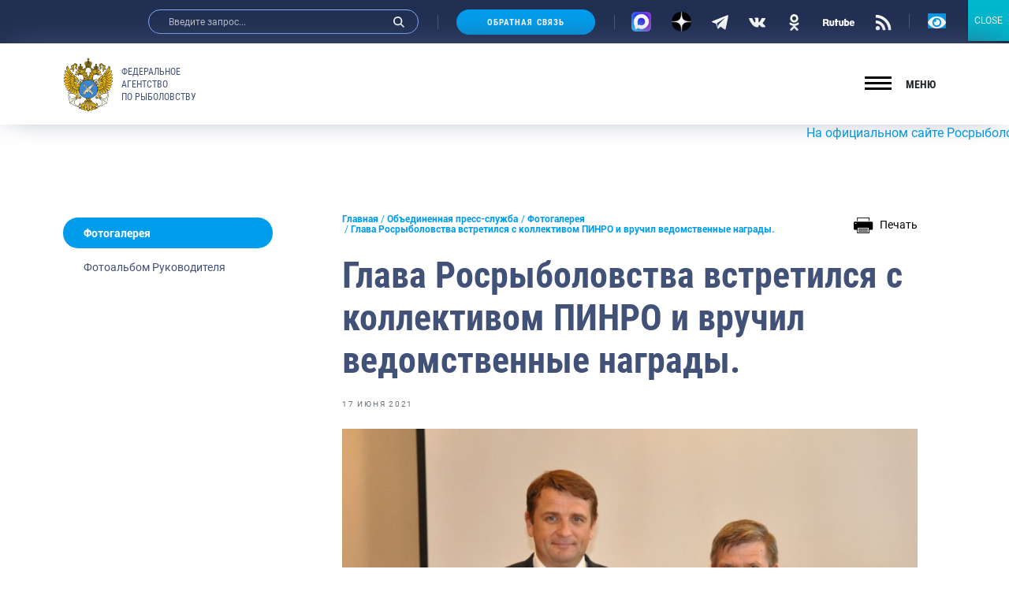

--- FILE ---
content_type: image/svg+xml
request_url: https://fish.gov.ru/wp-content/themes/app/assets/build/img/spriteSvg.svg
body_size: 11607
content:
<svg xmlns="http://www.w3.org/2000/svg" xmlns:xlink="http://www.w3.org/1999/xlink"><symbol id="sprite-arrow-down" viewBox="0 0 14 14"><title>arrow-down</title><g clip-path="url(#clip0)"><path d="M6.776 10.639a.946.946 0 00.671-.278l5.828-5.827a.949.949 0 10-1.343-1.343L6.776 8.348 1.62 3.192A.95.95 0 00.278 4.534l5.828 5.827a.946.946 0 00.67.278z"/></g><defs><clipPath id="clip0"><path transform="matrix(-1 0 0 1 13.553 0)" d="M0 0h13.553v13.553H0z"/></clipPath></defs></symbol><use xlink:href="#sprite-arrow-down" width="14" height="14"/><view id="sprite-arrow-down-fragment" viewBox="0 0 14 14"/><symbol id="sprite-arrow-left" viewBox="0 0 15 16"><title>arrow-left</title><g clip-path="url(#clip0)"><path d="M3.213 8.121c0-.267.102-.535.306-.74L9.945.957a1.047 1.047 0 111.48 1.48L5.74 8.12l5.686 5.686a1.047 1.047 0 01-1.48 1.48L3.52 8.861a1.043 1.043 0 01-.306-.74z"/></g><defs><clipPath id="clip0"><path fill="#fff" transform="rotate(90 7.148 7.797)" d="M0 0h14.945v14.945H0z"/></clipPath></defs></symbol><use xlink:href="#sprite-arrow-left" y="14" width="15" height="16"/><view id="sprite-arrow-left-fragment" viewBox="0 14 15 16"/><symbol id="sprite-arrow-right" viewBox="0 0 16 16"><title>arrow-right</title><g clip-path="url(#clip0)"><path d="M12.054 8.121c0-.267-.103-.535-.307-.74L5.321.957a1.047 1.047 0 10-1.48 1.48L9.527 8.12l-5.686 5.686a1.047 1.047 0 001.48 1.48l6.426-6.426c.204-.204.307-.472.307-.74z"/></g><defs><clipPath id="clip0"><path transform="matrix(0 1 1 0 .322 .649)" d="M0 0h14.945v14.945H0z"/></clipPath></defs></symbol><use xlink:href="#sprite-arrow-right" y="30" width="16" height="16"/><view id="sprite-arrow-right-fragment" viewBox="0 30 16 16"/><symbol id="sprite-cancel" viewBox="0 0 32 32"><title>cancel</title><path d="M29.121 0l2.121 2.121L2.251 31.113.13 28.99z"/><path d="M2.121 0L0 2.121l28.99 28.992 2.121-2.122z"/></symbol><use xlink:href="#sprite-cancel" y="46" width="32" height="32"/><view id="sprite-cancel-fragment" viewBox="0 46 32 32"/><symbol id="sprite-close" viewBox="0 0 47.971 47.971"><title>close</title><path d="M28.228 23.986L47.092 5.122a2.998 2.998 0 000-4.242 2.998 2.998 0 00-4.242 0L23.986 19.744 5.121.88a2.998 2.998 0 00-4.242 0 2.998 2.998 0 000 4.242l18.865 18.864L.879 42.85a2.998 2.998 0 104.242 4.241l18.865-18.864L42.85 47.091c.586.586 1.354.879 2.121.879s1.535-.293 2.121-.879a2.998 2.998 0 000-4.242L28.228 23.986z"/></symbol><use xlink:href="#sprite-close" y="78" width="47.971" height="47.971"/><view id="sprite-close-fragment" viewBox="0 78 47.971 47.971"/><symbol id="sprite-copy" viewBox="0 0 488.3 488.3"><title>copy</title><path d="M314.25 85.4h-227c-21.3 0-38.6 17.3-38.6 38.6v325.7c0 21.3 17.3 38.6 38.6 38.6h227c21.3 0 38.6-17.3 38.6-38.6V124c-.1-21.3-17.4-38.6-38.6-38.6zm11.5 364.2c0 6.4-5.2 11.6-11.6 11.6h-227c-6.4 0-11.6-5.2-11.6-11.6V124c0-6.4 5.2-11.6 11.6-11.6h227c6.4 0 11.6 5.2 11.6 11.6v325.6z"/><path d="M401.05 0h-227c-21.3 0-38.6 17.3-38.6 38.6 0 7.5 6 13.5 13.5 13.5s13.5-6 13.5-13.5c0-6.4 5.2-11.6 11.6-11.6h227c6.4 0 11.6 5.2 11.6 11.6v325.7c0 6.4-5.2 11.6-11.6 11.6-7.5 0-13.5 6-13.5 13.5s6 13.5 13.5 13.5c21.3 0 38.6-17.3 38.6-38.6V38.6c0-21.3-17.3-38.6-38.6-38.6z"/></symbol><use xlink:href="#sprite-copy" y="125.971" width="488.3" height="488.3"/><view id="sprite-copy-fragment" viewBox="0 125.971 488.3 488.3"/><symbol id="sprite-doc-file" viewBox="0 0 482.14 482.14"><title>doc-file</title><path d="M315.459 0H121.812C93.521 0 70.496 23.041 70.496 51.315v189.754h-5.013c-11.418 0-20.677 9.251-20.677 20.679v125.404c0 11.427 9.259 20.677 20.677 20.677h5.013v22.995c0 28.305 23.025 51.315 51.315 51.315h264.221c28.274 0 51.299-23.011 51.299-51.315V121.449L315.459 0zM79.014 278.973c7.227-1.15 16.642-1.797 26.581-1.797 16.516 0 27.226 2.964 35.618 9.283 9.031 6.714 14.704 17.432 14.704 32.783 0 16.642-6.06 28.131-14.452 35.224-9.157 7.61-23.096 11.221-40.125 11.221-10.196 0-17.423-.646-22.325-1.292v-85.422zm307.019 171.74H121.812c-10.955 0-19.875-8.92-19.875-19.889v-22.995h246.31c11.418 0 20.679-9.25 20.679-20.677V261.748c0-11.428-9.26-20.679-20.679-20.679h-246.31V51.315c0-10.938 8.92-19.858 19.875-19.858l181.89-.19V98.5c0 19.638 15.934 35.587 35.585 35.587l65.863-.189.741 296.925c.001 10.97-8.905 19.89-19.858 19.89zM164.868 321.951c0-26.066 16.644-45.547 42.325-45.547 26.714 0 41.292 20 41.292 44.002 0 28.511-17.289 45.8-42.711 45.8-25.806 0-40.906-19.478-40.906-44.255zm141.087 27.865c5.934 0 12.513-1.293 16.39-2.838l2.963 15.352c-3.609 1.813-11.741 3.751-22.316 3.751-30.071 0-45.555-18.708-45.555-43.482 0-29.678 21.166-46.194 47.484-46.194 10.198 0 17.936 2.064 21.419 3.861l-3.996 15.619c-4.003-1.688-9.551-3.231-16.516-3.231-15.619 0-27.745 9.425-27.745 28.778.001 17.415 10.322 28.384 27.872 28.384z"/><path d="M135.018 319.887c.126-18.076-10.456-27.611-27.36-27.611-4.39 0-7.227.378-8.905.771v56.895c1.678.395 4.39.395 6.841.395 17.809.125 29.424-9.678 29.424-30.45zm92.695 1.151c0-15.603-7.486-29.03-21.033-29.03-13.293 0-21.04 12.654-21.04 29.55 0 17.037 8.006 29.03 21.167 29.03 13.294 0 20.906-12.641 20.906-29.55z"/></symbol><use xlink:href="#sprite-doc-file" y="614.271" width="482.14" height="482.14"/><view id="sprite-doc-file-fragment" viewBox="0 614.271 482.14 482.14"/><symbol id="sprite-eye" viewBox="0 0 23 14"><title>eye</title><path d="M11.5 0c4.394 0 8.38 2.455 11.32 6.443.24.326.24.783 0 1.11C19.88 11.545 15.894 14 11.5 14S3.12 11.545.18 7.557a.945.945 0 010-1.11C3.12 2.455 7.106 0 11.5 0zm-.315 11.93c2.917.187 5.326-2.268 5.142-5.252-.15-2.46-2.103-4.454-4.512-4.607-2.917-.188-5.326 2.267-5.142 5.25.155 2.456 2.108 4.45 4.512 4.608zm.146-2.278c1.571.1 2.87-1.22 2.766-2.825-.08-1.326-1.134-2.397-2.432-2.484-1.572-.1-2.87 1.22-2.767 2.825.085 1.331 1.139 2.402 2.433 2.484z"/></symbol><use xlink:href="#sprite-eye" y="1096.411" width="23" height="14"/><view id="sprite-eye-fragment" viewBox="0 1096.411 23 14"/><symbol id="sprite-facebook" viewBox="0 0 22 21"><title>facebook</title><g clip-path="url(#clip0)"><path d="M14.398 4.063h1.849V.843C15.928.799 14.83.7 13.554.7c-2.666 0-4.492 1.677-4.492 4.758v2.836h-2.94v3.6h2.94v9.056h3.607v-9.056h2.822l.448-3.6h-3.271V5.816c0-1.04.28-1.752 1.73-1.752z"/></g><defs><clipPath id="clip0"><path transform="translate(.9 .7)" d="M0 0h20.25v20.25H0z"/></clipPath></defs></symbol><use xlink:href="#sprite-facebook" y="1110.411" width="22" height="21"/><view id="sprite-facebook-fragment" viewBox="0 1110.411 22 21"/><symbol id="sprite-file" viewBox="0 0 850.4 850.4"><title>file</title><path class="st0" d="M223.2 26.2h328c1.3 1.6 2.5 3.4 3.9 4.9l192.6 192c3 3 4.6 5.9 4.6 10.4-.1 169.1-.1 338.3-.2 507.4 0 6.1-.5 12.4-1.8 18.3-9.1 39.7-43 66.7-83.7 66.7-144.8 0-289.6 0-434.5-.1-6.9 0-14-.7-20.8-2-34.5-6.6-62.9-37.6-66-72.6-1.2-14.1-.7-28.3-1-42.4v-5.7c-6.1-.5-11.5-.4-16.6-1.6-15.8-3.6-25.8-17-25.8-34.1v-160c0-15.7-.1-31.3 0-47 .2-17.2 11.3-30.2 28.1-33.1 4.5-.8 9.2-.8 14.2-1.2V111.5c0-38.7 26.3-72.5 63.7-82.1 5.2-1.3 10.3-2.2 15.3-3.2zM196 426.5h409.7c18.8.6 33.3 15.5 33.3 34.2v208c0 8.5-2.9 15.9-8.5 22.3-8 9.2-18.5 11.6-30.1 11.6-131.8-.1-263.6-.1-395.5-.1H196v37.1c.1 20.5 14.4 34.8 35 34.8h435.4c2.5 0 5-.1 7.4-.6 17-3.6 27.4-16.8 27.4-34.9-.2-72-.5-144-.7-216l-.6-268c0-2.2-.3-4.5-.5-7h-5.5c-34.2.1-68.3.2-102.5.1-5.3 0-10.7-.5-15.8-1.8-26.1-6.6-44-29.7-44.1-56.7-.1-35.2 0-70.3 0-105.5v-6.3h-7.6c-97.3.1-194.6.1-292 .2-22 0-35.9 13.9-35.9 35.8v312.8zM509.7 610v-26.5h5.6c13.3 0 26.6-.1 40 0 4.5 0 6.3-1.8 6.2-6.2-.2-6.7-.2-13.3 0-20 .2-4.8-1.8-6.5-6.5-6.4-13.3.2-26.6.1-40 .1h-5.3v-22.5h47.7c5.8 0 7.8-2 7.8-7.8.1-6.2.1-12.3 0-18.5-.1-5.5-1.7-7.1-7.1-7.1h-80.4c-5.5 0-7.3 1.6-7.3 6.9-.1 45-.1 89.9-.1 134.9 0 4.4 2 6.7 6.7 6.7 28.3-.1 56.6-.1 84.9 0 4.4 0 5.9-2 5.8-6.1-.1-5.8 0-11.7 0-17.5 0-9.4-.5-9.9-9.9-9.9-16-.1-31.8-.1-48.1-.1zm-295.2-23.5c15.4 0 30.1-.1 44.7 0 4.4 0 6.4-1.7 6.3-6.2-.2-6.7-.2-13.3 0-20 .1-4.7-1.9-6.5-6.5-6.5-13 .2-26 .1-39 .1h-5.2v-25.6h46.7c6.1 0 8-2 8-8.1v-17.5c0-6.1-1.6-7.8-7.5-7.8h-79c-6.1 0-7.1 1-7.1 6.9v106c0 9.8.1 19.7 0 29.5 0 3.7 1.1 6.2 5.3 6.2h28.5c3.2 0 4.9-1.8 4.9-5v-9c-.1-14.2-.1-28.3-.1-43zm182 23.4V502.3c0-6.5-.8-7.3-7.1-7.3h-23c-8.2 0-8.9.7-8.9 8.8 0 33.8-.1 67.6-.1 101.4 0 10.7.1 21.3.1 32 0 3.9 1.4 6.4 5.8 6.4h83.9c4.1 0 6.1-2.1 6.2-6.1.1-7 .1-14 0-21 0-4.2-2.1-6.5-6.4-6.4h-14c-12-.2-24-.2-36.5-.2zm-66-40.7v-66.5c0-7.3-.5-7.8-7.5-7.8h-24c-6.1 0-7.2.8-7.2 6.8-.1 45.3 0 90.6-.1 135.9 0 4.2 2 5.9 6.2 5.9 8.5-.1 17 0 25.5 0 6.4 0 7.1-.8 7.1-7.3v-67z"/></symbol><use xlink:href="#sprite-file" y="1131.411" width="850.4" height="850.4"/><view id="sprite-file-fragment" viewBox="0 1131.411 850.4 850.4"/><symbol id="sprite-instagram" viewBox="0 0 22 21"><title>instagram</title><g clip-path="url(#clip0)"><path d="M21.03 6.654c-.048-1.076-.222-1.816-.471-2.457a4.941 4.941 0 00-1.171-1.796 4.984 4.984 0 00-1.792-1.167c-.645-.249-1.38-.423-2.457-.47C14.055.712 13.711.7 10.962.7c-2.75 0-3.094.012-4.173.06-1.076.047-1.816.221-2.457.47a4.94 4.94 0 00-1.796 1.171 4.986 4.986 0 00-1.167 1.792c-.25.645-.423 1.38-.47 2.457C.846 7.734.834 8.078.834 10.827c0 2.75.012 3.094.06 4.174.047 1.076.22 1.815.47 2.456.257.68.657 1.29 1.171 1.796.506.514 1.12.914 1.792 1.167.645.25 1.38.423 2.457.47 1.08.048 1.424.06 4.173.06 2.75 0 3.094-.012 4.174-.06 1.075-.047 1.815-.22 2.456-.47a5.18 5.18 0 002.963-2.963c.25-.645.423-1.38.47-2.456.048-1.08.06-1.425.06-4.174 0-2.75-.004-3.093-.051-4.173zm-1.824 8.267c-.044.99-.21 1.524-.348 1.88a3.36 3.36 0 01-1.923 1.922c-.356.139-.894.305-1.879.348-1.068.048-1.388.06-4.09.06s-3.026-.012-4.09-.06c-.99-.043-1.523-.21-1.88-.348a3.116 3.116 0 01-1.162-.755 3.149 3.149 0 01-.756-1.163c-.139-.357-.305-.895-.348-1.88-.048-1.068-.06-1.388-.06-4.09s.012-3.026.06-4.09c.043-.99.21-1.523.348-1.88a3.08 3.08 0 01.76-1.162A3.144 3.144 0 015 2.947c.357-.138.895-.304 1.88-.348 1.068-.047 1.388-.06 4.09-.06 2.706 0 3.026.013 4.09.06.99.044 1.523.21 1.88.348.438.162.838.42 1.162.756.337.328.594.724.756 1.163.138.356.304.894.348 1.879.047 1.068.06 1.388.06 4.09s-.012 3.018-.06 4.086z"/><path d="M10.963 5.625a5.203 5.203 0 00-5.202 5.202 5.203 5.203 0 105.202-5.202zm0 8.576a3.375 3.375 0 110-6.75 3.375 3.375 0 010 6.75zm6.621-8.781a1.215 1.215 0 11-2.429 0 1.215 1.215 0 012.43 0z"/></g><defs><clipPath id="clip0"><path transform="translate(.8 .7)" d="M0 0h20.25v20.25H0z"/></clipPath></defs></symbol><use xlink:href="#sprite-instagram" y="1981.811" width="22" height="21"/><view id="sprite-instagram-fragment" viewBox="0 1981.811 22 21"/><symbol id="sprite-jpg-file" viewBox="0 0 850.4 850.4"><title>jpg-file</title><path class="st0" d="M222.2 26.2h328c1.3 1.6 2.5 3.4 3.9 4.9l192.6 192c3 3 4.6 5.9 4.6 10.4-.1 169.1-.1 338.3-.2 507.4 0 6.1-.5 12.4-1.8 18.3-9.1 39.7-43 66.7-83.7 66.7-144.8 0-289.6 0-434.5-.1-6.9 0-14-.7-20.8-2-34.5-6.6-62.9-37.6-66-72.6-1.2-14.1-.7-28.3-1-42.4v-5.7c-6.1-.5-11.5-.4-16.6-1.6-15.8-3.6-25.8-17-25.8-34.1v-160c0-15.7-.1-31.3 0-47 .2-17.2 11.3-30.2 28.1-33.1 4.5-.8 9.2-.8 14.2-1.2V111.5c0-38.7 26.3-72.5 63.7-82.1 5.2-1.3 10.3-2.2 15.3-3.2zM195 426.5h409.7c18.8.6 33.3 15.5 33.3 34.2v208c0 8.5-2.9 15.9-8.5 22.3-8 9.2-18.5 11.6-30.1 11.6-131.8-.1-263.6-.1-395.5-.1H195v37.1c.1 20.5 14.4 34.7 35 34.8h435.4c2.5 0 5-.1 7.4-.6 17-3.6 27.4-16.8 27.4-34.9-.2-72-.5-144-.7-216l-.6-268c0-2.2-.3-4.5-.5-7h-5.5c-34.2.1-68.3.2-102.5.1-5.3 0-10.7-.5-15.8-1.8-26.1-6.6-44-29.7-44.1-56.7-.1-35.2 0-70.3 0-105.5v-6.3h-7.6c-97.3.1-194.6.1-292 .2-22 0-35.9 13.9-35.9 35.9v312.7zm313.7 185.7c-5 .3-9.9 1-14.8.7-16.3-1.2-30.1-9-35.5-26.4-2.5-8.1-3.3-16.3-2.2-24.9 2.1-16.1 11.8-28.8 27.4-33.1 14.7-4 29.2-2.7 43.4 2.4 5.5 1.9 7.9.8 9.3-4.8 1.7-6.6 3.1-13.2 5.1-19.6 1.4-4.3.2-6.2-4-7.6-20.9-7.2-42.2-7.9-63.6-3.1-17.6 3.9-32.7 12.4-43.4 27.1-16.4 22.4-19.1 47.5-11.6 73.7 6.1 21.7 20.1 36.6 41.4 43.7 28 9.3 55.9 6.2 83.4-2.7 1.3-.4 2.7-3.1 2.7-4.8.2-23.5.1-47 .2-70.5 0-4.4-1.7-6.3-6.2-6.3-15.7.1-31.3.1-47 0-4.7 0-6.6 2.1-6.5 6.7.2 5.8 0 11.7 0 17.5 0 6.3 1 7.4 7.2 7.4h14.6c.1 8.2.1 16 .1 24.6zM294.6 496.7c-.4 1.4-.6 1.7-.6 2 0 46.5-.1 93-.1 139.4 0 3.8 1.8 5.4 5.5 5.4 8.8-.1 17.7-.1 26.5 0 4.7.1 6.6-1.9 6.6-6.6-.1-12.7 0-25.3 0-38v-4.2c11.7-1.5 22.8-1.9 33.2-4.6 24.7-6.2 37.9-24.9 36.6-52-.9-19.6-13.2-38.3-39.1-42.1-13.9-2-28.1-2-42.1-2-8.9.1-17.8 1.8-26.5 2.7zm-26.1 52.5v-47.5c0-6.1-.7-6.8-7-6.8H237c-6.4 0-7.1.7-7.1 7.3 0 28 0 55.9-.1 83.9 0 4.1-.4 8.3-1.2 12.3-1.7 9.1-7.4 13.6-16.9 13.4-4.4-.1-8.9-.8-13.2-1.6-4-.7-6.8.5-7.5 4.4-1.3 7.5-2.1 15-3.2 22.6-.4 2.8.4 4.4 3.6 5.4 11 3.3 22.3 3.6 33.5 2.6 9.2-.8 18.1-3.6 25.6-9.6 12.7-10.1 16.9-24.2 17.6-39.5.9-15.5.4-31.2.4-46.9z"/><path class="st0" d="M332.8 524.9c6.7.5 13.2.5 19.5 1.7 7.4 1.5 11 7.4 11.5 14.5.4 6.4-1.6 12.5-7.3 16.5-7.2 5-15.2 4.7-23.7 4.2v-36.9z"/></symbol><use xlink:href="#sprite-jpg-file" y="2002.811" width="850.4" height="850.4"/><view id="sprite-jpg-file-fragment" viewBox="0 2002.811 850.4 850.4"/><symbol id="sprite-link" viewBox="0 0 16 16"><title>link</title><g clip-path="url(#clip0)"><path d="M5.926 4.03c-1.885 1.95-1.474 5.187.686 6.622a.182.182 0 00.227-.022c.455-.445.84-.875 1.176-1.422a.17.17 0 00-.067-.24 2.196 2.196 0 01-.842-.866 2.113 2.113 0 01-.18-1.443h.001c.135-.652.835-1.259 1.37-1.82l-.003-.001 2.004-2.046a2.055 2.055 0 012.92-.015 2.08 2.08 0 01.03 2.934L12.032 6.96a.213.213 0 00-.048.218c.28.81.348 1.953.161 2.817-.005.024.025.04.042.022L14.77 7.38c1.651-1.684 1.637-4.427-.03-6.094a4.335 4.335 0 00-6.157.031L5.937 4.019l-.01.01z"/><path d="M10.756 11.023l.005-.002c.527-.964.63-2.07.384-3.148l-.002.001a4.349 4.349 0 00-1.754-2.5.24.24 0 00-.265.012c-.443.358-.877.817-1.163 1.403a.194.194 0 00.077.254c.332.193.632.475.833.85.157.264.31.766.211 1.306-.093.715-.816 1.371-1.39 1.963L5.7 13.196a2.081 2.081 0 01-2.934.03 2.08 2.08 0 01-.03-2.934L3.952 9.04a.213.213 0 00.05-.214c-.27-.83-.345-1.947-.174-2.81.005-.023-.025-.039-.042-.021L1.241 8.592c-1.667 1.702-1.653 4.473.032 6.157a4.344 4.344 0 006.125-.062c.58-.648 3.059-2.944 3.358-3.664z"/></g><defs><clipPath id="clip0"><path d="M0 0h16v16H0z"/></clipPath></defs></symbol><use xlink:href="#sprite-link" y="2853.211" width="16" height="16"/><view id="sprite-link-fragment" viewBox="0 2853.211 16 16"/><symbol id="sprite-ok" viewBox="0 0 26 28"><title>ok</title><g clip-path="url(#clip0)"><path d="M5.114 15.028c-.664 1.406.09 2.078 1.81 3.226 1.463.973 3.484 1.328 4.781 1.47-.531.552 1.906-1.973-5.114 5.299-1.489 1.536.908 4.001 2.395 2.497l4.027-4.182a829.25 829.25 0 014.027 4.188c1.488 1.51 3.884-.934 2.411-2.497l-5.13-5.298c1.314-.143 3.304-.52 4.749-1.472h-.001c1.72-1.154 2.474-1.825 1.82-3.231-.396-.798-1.462-1.466-2.88-.312 0 0-1.917 1.581-5.008 1.581-3.092 0-5.007-1.58-5.007-1.58-1.418-1.16-2.489-.487-2.88.31z"/><path d="M13 14.166c3.768 0 6.844-3.171 6.844-7.075C19.844 3.171 16.768 0 13 0 9.23 0 6.154 3.171 6.154 7.091c0 3.904 3.077 7.075 6.846 7.075zm0-10.574c1.851 0 3.361 1.565 3.361 3.499 0 1.918-1.51 3.482-3.361 3.482-1.851 0-3.362-1.564-3.362-3.482 0-1.936 1.51-3.499 3.362-3.499z"/></g><defs><clipPath id="clip0"><path d="M0 0h26v28H0z"/></clipPath></defs></symbol><use xlink:href="#sprite-ok" y="2869.211" width="26" height="28"/><view id="sprite-ok-fragment" viewBox="0 2869.211 26 28"/><symbol id="sprite-pdf-file" viewBox="0 0 34 34"><title>pdf-file</title><path d="M10.016 21.875c0-.565-.392-.902-1.083-.902a2.38 2.38 0 00-.574.055v1.811c.119.027.264.036.465.036.737 0 1.192-.372 1.192-1zm4.279-.883c-.31 0-.51.027-.628.055v4.012c.118.028.31.028.482.028 1.256.009 2.075-.683 2.075-2.148.01-1.273-.737-1.947-1.929-1.947z"/><path d="M22.246 0H8.59a3.624 3.624 0 00-3.618 3.619v13.38h-.354c-.805 0-1.458.653-1.458 1.46v8.843c0 .805.653 1.458 1.458 1.458h.354v1.621A3.623 3.623 0 008.59 34h18.633a3.623 3.623 0 003.618-3.619V8.564L22.246 0zM6.986 20.054c.427-.072 1.028-.127 1.874-.127.855 0 1.465.164 1.874.492.392.309.656.819.656 1.419 0 .6-.2 1.11-.565 1.456-.473.446-1.173.646-1.992.646-.183 0-.346-.01-.474-.027v2.193H6.986v-6.052zm20.237 11.73H8.59a1.404 1.404 0 01-1.4-1.404v-1.62h17.37c.805 0 1.458-.653 1.458-1.459v-8.843c0-.806-.653-1.458-1.459-1.458H7.19V3.619c0-.772.63-1.4 1.401-1.4l12.827-.014v4.741a2.51 2.51 0 002.51 2.51l4.644-.014.052 20.94c0 .773-.627 1.402-1.4 1.402zm-14.948-5.706v-6.024a12.49 12.49 0 011.875-.127c1.164 0 1.92.21 2.511.655.637.473 1.037 1.228 1.037 2.312 0 1.173-.427 1.984-1.019 2.484-.645.536-1.628.791-2.83.791-.719 0-1.228-.046-1.574-.091zm9.931-3.566v1.128h-2.202v2.466h-1.392v-6.133h3.749v1.137h-2.357v1.402h2.202z"/></symbol><use xlink:href="#sprite-pdf-file" y="2897.211" width="34" height="34"/><view id="sprite-pdf-file-fragment" viewBox="0 2897.211 34 34"/><symbol shape-rendering="geometricPrecision" text-rendering="geometricPrecision" image-rendering="optimizeQuality" fill-rule="evenodd" clip-rule="evenodd" id="sprite-play-wht" viewBox="0 0 45 45"><title>play-wht</title><path d="M22.5 41.485c-10.485 0-18.984-8.5-18.984-18.985S12.015 3.516 22.501 3.516c10.484 0 18.984 8.499 18.984 18.984 0 10.485-8.5 18.985-18.984 18.985zm8.691-20.579l-13.188-7.873c-1.48-.876-2.536-.17-2.536 1.568v15.8c0 1.736 1.055 2.443 2.536 1.564l13.262-7.872c1.486-.876 1.41-2.31-.074-3.187zM22.501 0C10.074 0 0 10.073 0 22.5 0 34.926 10.074 45 22.5 45 34.929 45 45 34.927 45 22.5 45 10.072 34.928 0 22.5 0z" fill="#fff"/></symbol><use shape-rendering="geometricPrecision" text-rendering="geometricPrecision" image-rendering="optimizeQuality" fill-rule="evenodd" clip-rule="evenodd" xlink:href="#sprite-play-wht" y="2931.211" width="45" height="45"/><view id="sprite-play-wht-fragment" viewBox="0 2931.211 45 45"/><symbol id="sprite-play" viewBox="0 0 512 512"><title>play</title><path d="M256 0C114.833 0 0 114.844 0 256s114.833 256 256 256 256-114.844 256-256S397.167 0 256 0zm101.771 264.969l-149.333 96a10.62 10.62 0 01-5.771 1.698c-1.75 0-3.521-.438-5.104-1.302A10.653 10.653 0 01192 352V160c0-3.906 2.125-7.49 5.563-9.365 3.375-1.854 7.604-1.74 10.875.396l149.333 96c3.042 1.958 4.896 5.344 4.896 8.969s-1.854 7.01-4.896 8.969z"/></symbol><use xlink:href="#sprite-play" y="2976.211" width="512" height="512"/><view id="sprite-play-fragment" viewBox="0 2976.211 512 512"/><symbol id="sprite-ppt-file" viewBox="0 0 850.4 850.4"><title>ppt-file</title><path class="st0" d="M673.2 826.2h-451c-1.4-.4-2.8-.9-4.3-1.1-33.3-3.6-63.1-29.1-71.3-62-2.1-8.3-2.7-17.1-3-25.7-.5-11.4-.1-22.9-.1-34.6-4.1-.2-7.5-.3-11-.6-18.4-1.5-31.3-15.2-31.3-33.7-.1-69.3 0-138.6 0-207.9 0-.8 0-1.7.1-2.5.9-15.4 12-28.1 27.3-30.8 4.8-.8 9.8-.9 15-1.4V111.4c0-38.7 26.3-72.4 63.7-82.1 5-1.3 10-2.1 15-3.1h328c1.2 1.5 2.2 3.2 3.6 4.6C618.1 94.9 682.3 159 746.7 223c3.4 3.3 4.7 6.7 4.7 11.3-.2 26.7-.1 53.3-.1 80v426.3c0 38.4-24 70.7-60.7 81.7-5.7 1.7-11.6 2.6-17.4 3.9zM195 426.5h409.7c18.8.6 33.3 15.5 33.3 34.3v207.5c0 13.7-6.2 24.5-18.4 30.3-6.2 2.9-13.8 3.9-20.8 3.9-131.6.2-263.3.2-395 .2h-8.9v37.2c.1 20.3 14.4 34.7 34.5 34.7h435.9c2.3 0 4.7 0 7-.5 17.1-3.4 27.9-16.8 27.8-35.1-.2-72-.6-144-.7-216-.2-83.5-.3-167-.4-250.5v-24.4h-6.3c-34.2.1-68.3.2-102.5.1-5.1 0-10.4-.4-15.3-1.6-26-6.4-44.4-29.6-44.5-56.4-.2-35.3 0-70.7-.1-106v-6.3h-7.6c-97.3.1-194.6.1-292 .2-22 0-35.9 13.9-35.9 35.9v306c.2 1.8.2 3.8.2 6.5zm42.3 168.7c1-.4 1.2-.6 1.5-.7 1.3-.1 2.7-.1 4-.1 13 .2 25.6-1.4 37.4-7 20.8-9.8 28.1-28.7 26.8-48.2-1.5-21.2-14.2-36-34.8-41.1-23.4-5.7-46.9-3.3-70.4 0-1.1.2-2.7 2.7-2.7 4.1-.1 45.3-.1 90.6-.1 135.9 0 4.4 2 6.4 6.4 6.4 8.2-.1 16.3 0 24.5 0 6.1 0 7.5-1.5 7.5-7.7-.1-13.9-.1-27.7-.1-41.6zm128-.8c4 0 7.5.1 10.9 0 10.7-.3 21.2-2.1 31-6.5 20.9-9.4 28.9-27.6 27.8-48.1-1.1-21.3-14.1-36.6-35.3-41.7-23.2-5.6-46.6-3.2-69.9.1-1.1.2-2.1 1.9-2.8 3.1-.4.6-.1 1.6-.1 2.5v133.4c0 6.1 1.3 7.4 7.3 7.4 8.2 0 16.3-.1 24.5 0 4.6 0 6.7-2.2 6.6-6.7v-43.5zm115.7-65v107.9c0 5.8 1.4 7.1 7 7.2h23.5c7.3 0 8-.8 8-8v-107h31.8c5.3 0 7-1.6 7-6.7.1-6.7-.1-13.3 0-20 .1-4.6-1.9-6.7-6.5-6.7-34.2.1-68.3.1-102.5 0-4.4 0-6.4 1.9-6.4 6.3.1 6.3 0 12.7 0 19 0 7 1.1 8.1 8 8.2 9.9-.2 19.7-.2 30.1-.2z"/><path class="st0" d="M237.6 562.6v-35.5c9.5-3.5 22.5-1.1 27.6 5 4.4 5.2 5.1 14.6 1.4 21.2-4.4 8-15.4 11.6-29 9.3zm128 .2v-36.1c8.6-2.1 17.2-2 24.8 3 10.2 6.7 8.4 24.1-2.7 30.3-6.9 3.9-14.3 3.6-22.1 2.8z"/></symbol><use xlink:href="#sprite-ppt-file" y="3488.211" width="850.4" height="850.4"/><view id="sprite-ppt-file-fragment" viewBox="0 3488.211 850.4 850.4"/><symbol id="sprite-rss" viewBox="0 0 20 20"><title>rss</title><g clip-path="url(#clip0)"><path d="M3.348 19.594a2.648 2.648 0 100-5.296 2.648 2.648 0 000 5.296z"/><path d="M.7 7.569v3.437c4.743 0 8.588 3.85 8.588 8.588h3.437C12.725 12.956 7.338 7.569.7 7.569z"/><path d="M.7.7v3.438c8.54 0 15.463 6.923 15.463 15.462H19.6C19.594 9.16 11.134.7.7.7z"/></g><defs><clipPath id="clip0"><path transform="translate(.7 .7)" d="M0 0h18.9v18.9H0z"/></clipPath></defs></symbol><use xlink:href="#sprite-rss" y="4338.611" width="20" height="20"/><view id="sprite-rss-fragment" viewBox="0 4338.611 20 20"/><symbol id="sprite-rutube" viewBox="0 0 679 159"><title>rutube</title><path fill-rule="evenodd" clip-rule="evenodd" d="M496.404 19v19h12.3c13.7 0 20.5 1.4 29.6 5.9 13.1 6.7 23.2 21.1 25.1 36.1 1.2 9.8 1.2 26.7 0 35.5-2.4 16.7-13.6 30.7-29.5 37.1l-7 2.8-33.2.4-33.3.3V4.3l15.3-2c8.3-1.1 16.4-2.1 18-2.2l2.7-.1v19zm-191 1v19h27.1l-.3 15.7-.3 15.8-3 .1c-1.466.092-6.629.183-11.793.275l-1.407.025-10.3.1v86h-36V71h-14V39h14V5.1l4.3-.6c13.5-1.9 24.7-3.3 28-3.4l3.7-.1v19zM92.504 8.9c13.1 4.1 22.3 12 29 25.1l3.4 6.5v30.1l-3.8 7.7c-2.1 4.2-5.8 9.7-8.2 12.3-2.5 2.6-4.5 5.1-4.5 5.6 0 .8 19.4 36.9 28.4 52.6 2 3.5 3.6 6.6 3.6 6.8 0 .2-9.6.4-21.3.4h-21.2l-1.7-3.3c-5.6-11-21.8-45.1-21.8-45.8 0-.133 0-.251-.038-.354-.274-.749-2.534-.77-21.161-.946l-16.8-.2V156l-18.2-.2c-16.7-.3-18.3-.5-18.2-2.1.1-.9.2-34.6.3-74.9l.1-73.1 42.8.6c39.1.6 43.3.8 49.3 2.6zm546.6 29.7c13.1 2.7 22.6 8.6 29.5 18.6 5.6 7.9 7.4 12.4 8.7 22.2 1.2 8.4 1.5 22.5.5 25-.5 1.4-4.6 1.6-34.9 1.6-23.4 0-34.6.3-35 1.1-1.2 1.8.5 9.6 2.8 13 3.5 5.1 8.9 7.4 17.7 7.4 8.7 0 14.9-2 21.6-7.1 2.4-1.9 4.7-3.4 5-3.4 1.1 0 23.4 15.1 23.4 15.8 0 .4-1.5 2.3-3.3 4.2-16.1 17.3-41.5 24.8-64.1 19-10.1-2.5-16.7-6.2-23.4-12.9-10.1-10-14.3-23.2-14.1-44.4.1-23 2.7-33.7 10.3-43 12.6-15.5 32.8-21.8 55.3-17.1zm-462.6 37.1c0 25.6.4 37.7 1.2 39.8 2.9 7.4 6.6 9.8 14.5 9.6 6.3-.1 11.1-2.6 13.3-6.8 1.1-2.2 1.5-10.4 1.7-41.1l.3-38.2h35.9v38.7c0 21.4-.4 41.6-.9 45-2.4 16.4-13.3 28.5-29.5 32.9-7.4 2-25.7 2.8-35.1 1.5-14.9-2.1-26.9-10-32.5-21.6-4.4-9.1-5-15.6-5-57.3V39h36l.1 36.7zm201.9.3c0 30.3.3 37.7 1.5 40.6 2.6 6.4 6 8.4 14 8.4 6.6 0 10.4-1.8 13.1-6.4 1.8-2.9 1.9-5.9 2.2-41.4l.3-38.2h35.9v39.2c0 41.4-.6 47.5-4.9 57.2-4.7 10.7-16.8 19-31.2 21.5-14.9 2.5-34.9.7-44.9-4.1-6.2-3-14.1-11.2-17.2-17.8-4.3-9.1-4.8-14.7-4.8-56.7V39h36v37zm118 21.7c0-16.5.4-26.7 1-26.9.5-.2 5.1-.2 10.1-.1 7.7.2 9.9.7 13.4 2.8 6.8 3.9 8 7.5 7.9 23.6-.1 16.2-1.4 19.9-8.4 23.8-3.5 2-6.2 2.5-14.2 2.9l-9.8.5V97.7zm-443.2-58.9l-16.8.2v35h18.8c16.4 0 19.2-.3 22.7-2 5.6-2.7 7.3-4.2 9-8.3 4.2-10.2-2.1-22.2-13-24.4-2.2-.4-11.5-.7-20.7-.5zm554.7 36.9c.9-5.1 4.2-9.8 8.7-12.1 4.8-2.4 16.7-1.8 20.5 1 3.5 2.6 5.9 6.8 6.8 11.6l.7 3.8h-37.4l.7-4.3z"/></symbol><use xlink:href="#sprite-rutube" y="4358.611" width="679" height="159"/><view id="sprite-rutube-fragment" viewBox="0 4358.611 679 159"/><symbol id="sprite-spear-right" viewBox="0 0 34 24"><title>spear-right</title><path d="M33.06 13.06a1.5 1.5 0 000-2.12l-9.545-9.547a1.5 1.5 0 10-2.122 2.122L29.88 12l-8.486 8.485a1.5 1.5 0 102.122 2.122l9.546-9.546zM0 13.5h32v-3H0v3z"/></symbol><use xlink:href="#sprite-spear-right" y="4517.611" width="34" height="24"/><view id="sprite-spear-right-fragment" viewBox="0 4517.611 34 24"/><symbol id="sprite-tg" viewBox="0 0 36 32"><title>tg</title><path fill-rule="evenodd" clip-rule="evenodd" d="M35.59 3.082c-.35 1.875-.703 3.75-1.055 5.62-.62 3.03-1.241 6.053-1.862 9.077-.853 4.145-1.666 8.301-2.612 12.42-.073.304-.145.62-.321.876-.895 1.266-2.39-.203-3.207-.77-.766-.534-1.526-1.068-2.292-1.602-1.51-1.047-3.016-2.1-4.521-3.146-.362-.257-.74-.673-1.128-.032a3984.027 3984.027 0 01-4.8 4.519c-.911.155-1.123-.556-1.33-1.202-.942-2.97-1.878-5.94-2.757-8.932-.228-.764-.595-1.202-1.33-1.47a175.144 175.144 0 01-4.578-1.72c-1.221-.48-2.421-1.046-3.466-1.864-.12-.096-.243-.197-.3-.341-.078-.204 0-.439.134-.604.197-.235.512-.4.787-.513.584-.251 1.164-.497 1.748-.748 1.164-.491 2.333-.983 3.508-1.458 5.385-2.153 10.78-4.285 16.17-6.427 3.524-1.41 7.052-2.82 10.575-4.225.196-.08.387-.166.584-.235 1.96-.7 2.52-.236 2.194 1.827l-.14.95zM14.108 21.764c.052-.171.119-.342.202-.508.605-1.191 1.583-2.035 2.498-2.965 1.03-1.047 2.064-2.094 3.094-3.14 2.069-2.09 4.138-4.173 6.207-6.262.621-.625 1.242-1.25 1.863-1.88.18-.182.341-.39.512-.588-.445.01-.755.198-1.06.4-4.605 3.1-9.214 6.198-13.818 9.296-2.912 1.96-2.912 1.96-1.516 5.38.29.72.414 1.576.616 2.329.17.657.254 1.528.559 2.131.062.123.248.198.326.086.17-.807.175-1.646.263-2.463.068-.62.083-1.234.254-1.816z"/></symbol><use xlink:href="#sprite-tg" y="4541.611" width="36" height="32"/><view id="sprite-tg-fragment" viewBox="0 4541.611 36 32"/><symbol id="sprite-tif-file" viewBox="0 0 850.4 850.4"><title>tif-file</title><path class="st0" d="M673.2 826.2h-451c-1.4-.4-2.8-.9-4.3-1.1-33.3-3.6-63.1-29.1-71.3-62-2.1-8.3-2.7-17.1-3-25.7-.5-11.4-.1-22.9-.1-34.6-4.1-.2-7.5-.3-11-.6-18.4-1.5-31.3-15.2-31.3-33.7-.1-69.3 0-138.6 0-207.9 0-.8 0-1.7.1-2.5.9-15.4 12-28.1 27.3-30.8 4.8-.8 9.8-.9 15-1.4V111.4c0-38.7 26.3-72.4 63.7-82.1 5-1.3 10-2.1 15-3.1h328c1.2 1.5 2.2 3.2 3.6 4.6C618.1 94.9 682.3 159 746.7 223c3.4 3.3 4.7 6.7 4.7 11.3-.2 26.7-.1 53.3-.1 80v426.3c0 38.4-24 70.7-60.7 81.7-5.7 1.7-11.6 2.6-17.4 3.9zM195 702.5v36.8c0 20.9 14.3 35.1 35.2 35.1h434.9c2.5 0 5 0 7.5-.5 17-3.4 27.7-16.8 27.7-34.7-.2-72.2-.6-144.3-.7-216.5-.2-83.5-.3-167-.4-250.5v-23.9c-2.2-.2-3.3-.4-4.4-.4-29.8 0-59.7.2-89.5.1-10.1-.1-20.5.4-30.3-1.8-26.2-5.9-44.3-29.5-44.4-56.3-.2-35.3 0-70.7 0-106v-6.1h-6.8c-31 0-62 .1-93 .1-67 0-134 0-201 .1-20.3 0-34.7 14.3-34.7 34.5V421c0 1.7.2 3.5.3 5.5H539c21.7 0 43.3-.1 65 0 19.1.1 34.1 15.1 34.1 33.9v208.5c0 8.3-2.9 15.6-8.3 21.9-8.1 9.4-18.7 11.8-30.5 11.8-131.7-.1-263.3-.1-395-.1H195zm271.5-116h44c5.7 0 7-1.4 7-7.1v-18c0-6.1-1.3-7.4-7.2-7.4h-43.5v-25.8c2.1-.1 4-.4 6-.4h41.5c5.2 0 6.8-1.6 6.9-6.9.1-6.5 0-13 0-19.5 0-4.2-1.8-6.4-6.3-6.4-27 .1-54 .1-80.9 0-4.2 0-6 1.9-6 6.1v136.4c0 4.5 2 6.2 6.4 6.2 8.3-.1 16.7 0 25 0 6.2 0 7.3-1.1 7.3-7.2-.2-16.6-.2-32.9-.2-50zm-197.6-58v106.6c0 7.9.5 8.4 8.6 8.4h22c7.4 0 8-.6 8-7.9V528.5h32.7c4.1 0 6.2-1.8 6.2-6V501c0-4.1-1.8-6.1-6-6.1H237c-4.5 0-6.2 2.1-6.1 6.4.1 6.5 0 13 0 19.5 0 6.6 1 7.6 7.4 7.6 10 .1 20 .1 30.6.1zm132.6 41.2v-68c0-5.6-1.2-6.8-6.7-6.8-8.5 0-17 .1-25.5-.1-4.3-.1-6.5 1.6-6.5 6.1v136.4c0 4.5 2.1 6.2 6.4 6.1 8.3-.1 16.7 0 25 0 6.2 0 7.2-1.1 7.2-7.3.1-22.1.1-44.2.1-66.4z"/></symbol><use xlink:href="#sprite-tif-file" y="4573.611" width="850.4" height="850.4"/><view id="sprite-tif-file-fragment" viewBox="0 4573.611 850.4 850.4"/><symbol id="sprite-vk" viewBox="0 0 31 31"><title>vk</title><g clip-path="url(#clip0)"><path d="M30.724 22.433c-.084-.14-.6-1.26-3.08-3.562-2.596-2.41-2.247-2.019.88-6.187 1.905-2.538 2.667-4.088 2.428-4.75-.226-.633-1.627-.466-1.627-.466l-4.658.027s-.345-.046-.603.107c-.25.15-.41.5-.41.5s-.739 1.964-1.723 3.635c-2.076 3.524-2.907 3.71-3.246 3.491-.788-.51-.59-2.05-.59-3.143 0-3.416.517-4.84-1.01-5.208-.508-.122-.88-.203-2.176-.217-1.663-.017-3.072.006-3.868.395-.53.26-.94.84-.69.872.308.041 1.006.188 1.376.692.479.65.461 2.11.461 2.11s.275 4.02-.641 4.52c-.63.344-1.492-.356-3.343-3.555-.947-1.637-1.664-3.449-1.664-3.449s-.138-.337-.384-.517c-.298-.22-.717-.289-.717-.289l-4.43.027s-.664.02-.908.308c-.217.258-.017.789-.017.789s3.468 8.113 7.394 12.203c3.602 3.75 7.69 3.503 7.69 3.503h1.853s.56-.062.845-.37c.263-.283.253-.814.253-.814s-.037-2.486 1.118-2.852c1.138-.36 2.599 2.403 4.147 3.467 1.17.804 2.06.628 2.06.628l4.14-.059s2.167-.133 1.14-1.836z"/></g><defs><clipPath id="clip0"><path d="M0 0h31v31H0z"/></clipPath></defs></symbol><use xlink:href="#sprite-vk" y="5424.011" width="31" height="31"/><view id="sprite-vk-fragment" viewBox="0 5424.011 31 31"/><symbol id="sprite-xls-file" viewBox="0 0 850.4 850.4"><title>xls-file</title><path class="st0" d="M673.2 826.2h-451c-1.4-.4-2.8-.9-4.3-1.1-33.3-3.6-63.1-29.1-71.3-62-2.1-8.3-2.7-17.1-3-25.7-.5-11.4-.1-22.9-.1-34.6-4.1-.2-7.5-.3-11-.6-18.4-1.5-31.3-15.2-31.3-33.7-.1-69.3 0-138.6 0-207.9 0-.8 0-1.7.1-2.5.9-15.4 12-28.1 27.3-30.8 4.8-.8 9.8-.9 15-1.4V111.4c0-38.7 26.3-72.4 63.7-82.1 5-1.3 10-2.1 15-3.1h328c1.2 1.5 2.2 3.2 3.6 4.6C618.1 94.9 682.3 159 746.7 223c3.4 3.3 4.7 6.7 4.7 11.3-.2 26.7-.1 53.3-.1 80v426.3c0 38.4-24 70.7-60.7 81.7-5.7 1.7-11.6 2.6-17.4 3.9zM195 702.5v36.9c0 20.8 14.3 35 35.2 35h434.9c2.5 0 5 0 7.5-.5 17-3.4 27.7-16.8 27.6-34.7-.2-71.8-.6-143.6-.7-215.5-.2-83.8-.3-167.6-.4-251.5v-23.9c-2-.2-3-.4-4-.4-29.7 0-59.3.2-89 .1-10.4-.1-21.2.4-31.3-1.8-26.2-5.9-44.3-29.5-44.4-56.4-.1-35.3 0-70.7 0-106v-6.1h-6.8c-30.3 0-60.7.1-91 .1-67.5 0-135 .1-202.5.1-20.9 0-35.2 14.1-35.2 35.1v313.4h359.4c16.5 0 33-.1 49.5 0 19.3.2 34.1 15.2 34.1 34.4v207.5c0 8.9-3 16.6-9 23.2-8 8.9-18.4 11-29.9 11-131.7-.1-263.3-.1-395-.1-2.7.1-5.5.1-9 .1zm62.4-165.3c-6.2-13.1-12.4-25.9-18.3-38.8-1.5-3.2-3.2-4.7-7-4.6-10 .3-20 .1-30 .1-7.1 0-8.7 2.7-5.2 8.8 11.2 20 22.3 40 33.7 59.9 2 3.5 2 5.9 0 9.3-12.1 20.8-23.9 41.8-35.8 62.7-2.6 4.5-.8 7.7 4.4 7.7 6.3.1 12.7.1 19 0 5.6-.1 12.5 1.6 16.6-1 4-2.6 5.3-9.6 7.7-14.7 4.5-9.8 8.9-19.7 13.7-30.1 7.2 14.5 14.2 28.2 20.9 42 1.4 2.8 3.1 3.8 6.1 3.8 10.2-.2 20.3-.1 30.5-.1 7.7 0 9.2-2.6 5.4-9.3-12.1-21-24.3-41.9-36.5-62.9-1.6-2.7-1.7-4.7-.1-7.6 11.8-20.2 23.4-40.5 35.1-60.8 2.7-4.8.9-8-4.6-8-10.2 0-20.3.2-30.5-.1-3.9-.1-5.9 1-7.5 4.7-5.7 13.2-11.6 25.9-17.6 39zM544.6 500c-25.5-9.7-50.4-12.8-75.2 0-20.5 10.6-27.6 34.7-19.3 54 5.2 12.2 15.4 19.3 27 24.6 8.2 3.8 16.8 7 25.1 10.7 4.6 2.1 8.2 5.8 7.7 11.2-.6 5.8-5 8.6-10.4 9.9-1.3.3-2.6.5-3.9.6-12.8 1-25-1.5-36.6-6.8-4.2-1.9-6.8-.6-8 3.8-2 7.5-3.9 14.9-5.8 22.4-.7 2.8-.4 5.2 3 6.1 9 2.4 17.9 5.6 27.1 7.1 16.2 2.6 32.4 1.6 47.7-5.4 26.5-12 35.3-44.3 18.2-66.7-7.5-9.8-18.4-15-29.5-19.5-6.4-2.6-13-5.1-19-8.4-2.6-1.4-5.2-4.5-5.8-7.3-1.3-5.7 3.9-10.4 11.1-10.9 10.7-.7 21.2.1 31.1 4.7 4.4 2 7.2.6 8.6-4.1 2.1-8.3 4.3-16.7 6.9-26zM376.5 608.9V500.6c0-5.8-.9-6.7-6.7-6.7h-24c-7.3 0-8.4 1-8.4 8.3 0 20-.1 40-.1 60v73c0 4.1.9 7.3 5.9 7.3h84c4.1 0 6.1-2.2 6.1-6.2.1-7 .1-14 0-21 0-4.2-2.1-6.4-6.5-6.4h-50.3z"/></symbol><use xlink:href="#sprite-xls-file" y="5455.011" width="850.4" height="850.4"/><view id="sprite-xls-file-fragment" viewBox="0 5455.011 850.4 850.4"/><symbol id="sprite-youtube" viewBox="0 0 27 27"><title>youtube</title><path d="M25.621 7.173a3.171 3.171 0 00-2.23-2.231C21.408 4.4 13.485 4.4 13.485 4.4s-7.923 0-9.904.521a3.235 3.235 0 00-2.23 2.252C.83 9.153.83 13.261.83 13.261s0 4.129.521 6.088a3.172 3.172 0 002.231 2.232c2.002.542 9.904.542 9.904.542s7.923 0 9.904-.522a3.171 3.171 0 002.231-2.23c.521-1.981.521-6.089.521-6.089s.021-4.128-.521-6.109zm-14.658 9.883v-7.59l6.589 3.795-6.589 3.795z"/></symbol><use xlink:href="#sprite-youtube" y="6305.411" width="27" height="27"/><view id="sprite-youtube-fragment" viewBox="0 6305.411 27 27"/><symbol id="sprite-zoom" viewBox="0 0 14 14"><title>zoom</title><path d="M10.274 9.037a5.649 5.649 0 001.101-3.35A5.694 5.694 0 005.687 0 5.694 5.694 0 000 5.688a5.694 5.694 0 005.687 5.687 5.65 5.65 0 003.35-1.101L12.763 14 14 12.763l-3.726-3.726zm-4.587.588A3.942 3.942 0 011.75 5.688 3.942 3.942 0 015.687 1.75a3.942 3.942 0 013.938 3.938 3.942 3.942 0 01-3.938 3.937z"/></symbol><use xlink:href="#sprite-zoom" y="6332.411" width="14" height="14"/><view id="sprite-zoom-fragment" viewBox="0 6332.411 14 14"/></svg>